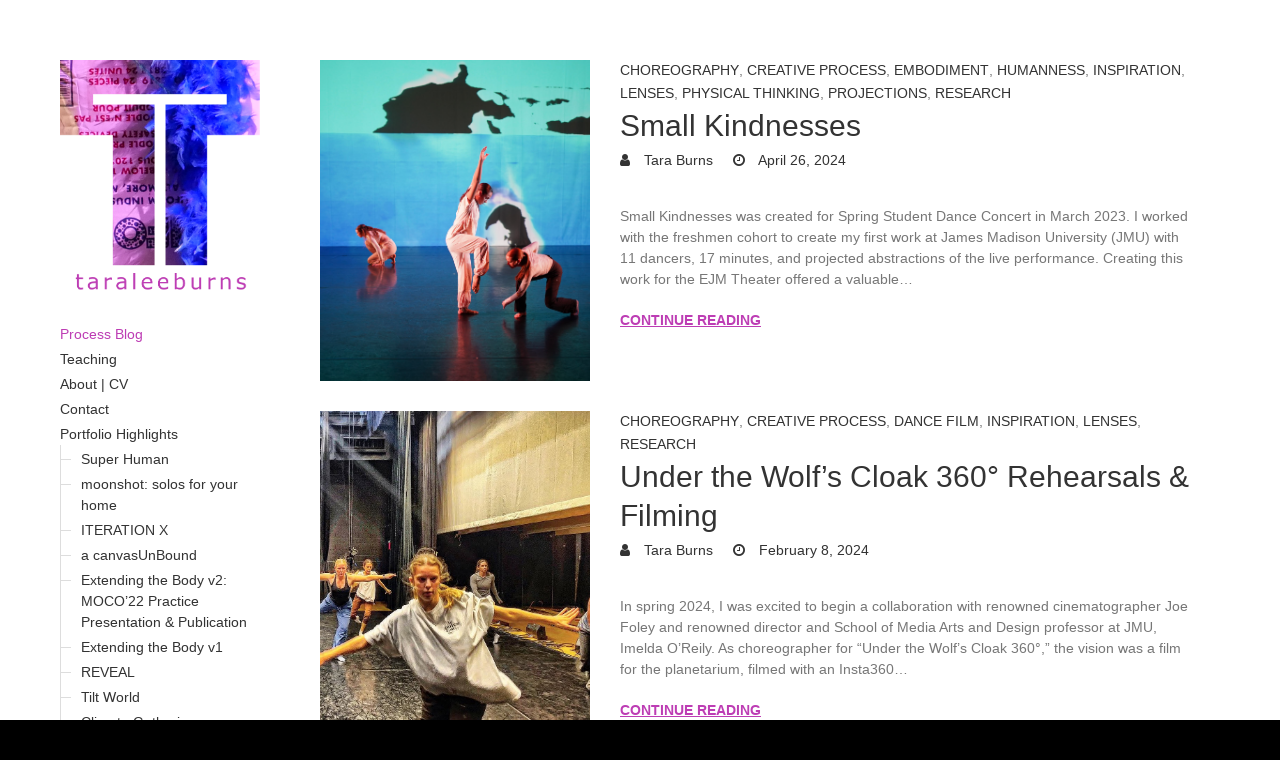

--- FILE ---
content_type: text/html; charset=UTF-8
request_url: https://www.taraleeburns.com/category/lenses/
body_size: 14097
content:
<!DOCTYPE html>
<html lang="en-US" class="no-js">
<head>
<meta charset="UTF-8" />
			<meta name="viewport" content="width=device-width">
	<link rel="profile" href="http://gmpg.org/xfn/11" />
	<link rel="pingback" href="https://www.taraleeburns.com/xmlrpc.php" />
	<title>lenses &#8211; taraleeburns</title>
<meta name='robots' content='max-image-preview:large' />
	<style>img:is([sizes="auto" i], [sizes^="auto," i]) { contain-intrinsic-size: 3000px 1500px }</style>
	<link rel="alternate" type="application/rss+xml" title="taraleeburns &raquo; Feed" href="https://www.taraleeburns.com/feed/" />
<link rel="alternate" type="application/rss+xml" title="taraleeburns &raquo; Comments Feed" href="https://www.taraleeburns.com/comments/feed/" />
<link rel="alternate" type="application/rss+xml" title="taraleeburns &raquo; lenses Category Feed" href="https://www.taraleeburns.com/category/lenses/feed/" />
<script type="text/javascript">
/* <![CDATA[ */
window._wpemojiSettings = {"baseUrl":"https:\/\/s.w.org\/images\/core\/emoji\/16.0.1\/72x72\/","ext":".png","svgUrl":"https:\/\/s.w.org\/images\/core\/emoji\/16.0.1\/svg\/","svgExt":".svg","source":{"concatemoji":"https:\/\/www.taraleeburns.com\/wp-includes\/js\/wp-emoji-release.min.js?ver=6.8.2"}};
/*! This file is auto-generated */
!function(s,n){var o,i,e;function c(e){try{var t={supportTests:e,timestamp:(new Date).valueOf()};sessionStorage.setItem(o,JSON.stringify(t))}catch(e){}}function p(e,t,n){e.clearRect(0,0,e.canvas.width,e.canvas.height),e.fillText(t,0,0);var t=new Uint32Array(e.getImageData(0,0,e.canvas.width,e.canvas.height).data),a=(e.clearRect(0,0,e.canvas.width,e.canvas.height),e.fillText(n,0,0),new Uint32Array(e.getImageData(0,0,e.canvas.width,e.canvas.height).data));return t.every(function(e,t){return e===a[t]})}function u(e,t){e.clearRect(0,0,e.canvas.width,e.canvas.height),e.fillText(t,0,0);for(var n=e.getImageData(16,16,1,1),a=0;a<n.data.length;a++)if(0!==n.data[a])return!1;return!0}function f(e,t,n,a){switch(t){case"flag":return n(e,"\ud83c\udff3\ufe0f\u200d\u26a7\ufe0f","\ud83c\udff3\ufe0f\u200b\u26a7\ufe0f")?!1:!n(e,"\ud83c\udde8\ud83c\uddf6","\ud83c\udde8\u200b\ud83c\uddf6")&&!n(e,"\ud83c\udff4\udb40\udc67\udb40\udc62\udb40\udc65\udb40\udc6e\udb40\udc67\udb40\udc7f","\ud83c\udff4\u200b\udb40\udc67\u200b\udb40\udc62\u200b\udb40\udc65\u200b\udb40\udc6e\u200b\udb40\udc67\u200b\udb40\udc7f");case"emoji":return!a(e,"\ud83e\udedf")}return!1}function g(e,t,n,a){var r="undefined"!=typeof WorkerGlobalScope&&self instanceof WorkerGlobalScope?new OffscreenCanvas(300,150):s.createElement("canvas"),o=r.getContext("2d",{willReadFrequently:!0}),i=(o.textBaseline="top",o.font="600 32px Arial",{});return e.forEach(function(e){i[e]=t(o,e,n,a)}),i}function t(e){var t=s.createElement("script");t.src=e,t.defer=!0,s.head.appendChild(t)}"undefined"!=typeof Promise&&(o="wpEmojiSettingsSupports",i=["flag","emoji"],n.supports={everything:!0,everythingExceptFlag:!0},e=new Promise(function(e){s.addEventListener("DOMContentLoaded",e,{once:!0})}),new Promise(function(t){var n=function(){try{var e=JSON.parse(sessionStorage.getItem(o));if("object"==typeof e&&"number"==typeof e.timestamp&&(new Date).valueOf()<e.timestamp+604800&&"object"==typeof e.supportTests)return e.supportTests}catch(e){}return null}();if(!n){if("undefined"!=typeof Worker&&"undefined"!=typeof OffscreenCanvas&&"undefined"!=typeof URL&&URL.createObjectURL&&"undefined"!=typeof Blob)try{var e="postMessage("+g.toString()+"("+[JSON.stringify(i),f.toString(),p.toString(),u.toString()].join(",")+"));",a=new Blob([e],{type:"text/javascript"}),r=new Worker(URL.createObjectURL(a),{name:"wpTestEmojiSupports"});return void(r.onmessage=function(e){c(n=e.data),r.terminate(),t(n)})}catch(e){}c(n=g(i,f,p,u))}t(n)}).then(function(e){for(var t in e)n.supports[t]=e[t],n.supports.everything=n.supports.everything&&n.supports[t],"flag"!==t&&(n.supports.everythingExceptFlag=n.supports.everythingExceptFlag&&n.supports[t]);n.supports.everythingExceptFlag=n.supports.everythingExceptFlag&&!n.supports.flag,n.DOMReady=!1,n.readyCallback=function(){n.DOMReady=!0}}).then(function(){return e}).then(function(){var e;n.supports.everything||(n.readyCallback(),(e=n.source||{}).concatemoji?t(e.concatemoji):e.wpemoji&&e.twemoji&&(t(e.twemoji),t(e.wpemoji)))}))}((window,document),window._wpemojiSettings);
/* ]]> */
</script>
<style id='wp-emoji-styles-inline-css' type='text/css'>

	img.wp-smiley, img.emoji {
		display: inline !important;
		border: none !important;
		box-shadow: none !important;
		height: 1em !important;
		width: 1em !important;
		margin: 0 0.07em !important;
		vertical-align: -0.1em !important;
		background: none !important;
		padding: 0 !important;
	}
</style>
<link rel='stylesheet' id='wp-block-library-css' href='https://www.taraleeburns.com/wp-includes/css/dist/block-library/style.min.css?ver=6.8.2' type='text/css' media='all' />
<style id='classic-theme-styles-inline-css' type='text/css'>
/*! This file is auto-generated */
.wp-block-button__link{color:#fff;background-color:#32373c;border-radius:9999px;box-shadow:none;text-decoration:none;padding:calc(.667em + 2px) calc(1.333em + 2px);font-size:1.125em}.wp-block-file__button{background:#32373c;color:#fff;text-decoration:none}
</style>
<style id='global-styles-inline-css' type='text/css'>
:root{--wp--preset--aspect-ratio--square: 1;--wp--preset--aspect-ratio--4-3: 4/3;--wp--preset--aspect-ratio--3-4: 3/4;--wp--preset--aspect-ratio--3-2: 3/2;--wp--preset--aspect-ratio--2-3: 2/3;--wp--preset--aspect-ratio--16-9: 16/9;--wp--preset--aspect-ratio--9-16: 9/16;--wp--preset--color--black: #000000;--wp--preset--color--cyan-bluish-gray: #abb8c3;--wp--preset--color--white: #ffffff;--wp--preset--color--pale-pink: #f78da7;--wp--preset--color--vivid-red: #cf2e2e;--wp--preset--color--luminous-vivid-orange: #ff6900;--wp--preset--color--luminous-vivid-amber: #fcb900;--wp--preset--color--light-green-cyan: #7bdcb5;--wp--preset--color--vivid-green-cyan: #00d084;--wp--preset--color--pale-cyan-blue: #8ed1fc;--wp--preset--color--vivid-cyan-blue: #0693e3;--wp--preset--color--vivid-purple: #9b51e0;--wp--preset--gradient--vivid-cyan-blue-to-vivid-purple: linear-gradient(135deg,rgba(6,147,227,1) 0%,rgb(155,81,224) 100%);--wp--preset--gradient--light-green-cyan-to-vivid-green-cyan: linear-gradient(135deg,rgb(122,220,180) 0%,rgb(0,208,130) 100%);--wp--preset--gradient--luminous-vivid-amber-to-luminous-vivid-orange: linear-gradient(135deg,rgba(252,185,0,1) 0%,rgba(255,105,0,1) 100%);--wp--preset--gradient--luminous-vivid-orange-to-vivid-red: linear-gradient(135deg,rgba(255,105,0,1) 0%,rgb(207,46,46) 100%);--wp--preset--gradient--very-light-gray-to-cyan-bluish-gray: linear-gradient(135deg,rgb(238,238,238) 0%,rgb(169,184,195) 100%);--wp--preset--gradient--cool-to-warm-spectrum: linear-gradient(135deg,rgb(74,234,220) 0%,rgb(151,120,209) 20%,rgb(207,42,186) 40%,rgb(238,44,130) 60%,rgb(251,105,98) 80%,rgb(254,248,76) 100%);--wp--preset--gradient--blush-light-purple: linear-gradient(135deg,rgb(255,206,236) 0%,rgb(152,150,240) 100%);--wp--preset--gradient--blush-bordeaux: linear-gradient(135deg,rgb(254,205,165) 0%,rgb(254,45,45) 50%,rgb(107,0,62) 100%);--wp--preset--gradient--luminous-dusk: linear-gradient(135deg,rgb(255,203,112) 0%,rgb(199,81,192) 50%,rgb(65,88,208) 100%);--wp--preset--gradient--pale-ocean: linear-gradient(135deg,rgb(255,245,203) 0%,rgb(182,227,212) 50%,rgb(51,167,181) 100%);--wp--preset--gradient--electric-grass: linear-gradient(135deg,rgb(202,248,128) 0%,rgb(113,206,126) 100%);--wp--preset--gradient--midnight: linear-gradient(135deg,rgb(2,3,129) 0%,rgb(40,116,252) 100%);--wp--preset--font-size--small: 13px;--wp--preset--font-size--medium: 20px;--wp--preset--font-size--large: 36px;--wp--preset--font-size--x-large: 42px;--wp--preset--spacing--20: 0.44rem;--wp--preset--spacing--30: 0.67rem;--wp--preset--spacing--40: 1rem;--wp--preset--spacing--50: 1.5rem;--wp--preset--spacing--60: 2.25rem;--wp--preset--spacing--70: 3.38rem;--wp--preset--spacing--80: 5.06rem;--wp--preset--shadow--natural: 6px 6px 9px rgba(0, 0, 0, 0.2);--wp--preset--shadow--deep: 12px 12px 50px rgba(0, 0, 0, 0.4);--wp--preset--shadow--sharp: 6px 6px 0px rgba(0, 0, 0, 0.2);--wp--preset--shadow--outlined: 6px 6px 0px -3px rgba(255, 255, 255, 1), 6px 6px rgba(0, 0, 0, 1);--wp--preset--shadow--crisp: 6px 6px 0px rgba(0, 0, 0, 1);}:where(.is-layout-flex){gap: 0.5em;}:where(.is-layout-grid){gap: 0.5em;}body .is-layout-flex{display: flex;}.is-layout-flex{flex-wrap: wrap;align-items: center;}.is-layout-flex > :is(*, div){margin: 0;}body .is-layout-grid{display: grid;}.is-layout-grid > :is(*, div){margin: 0;}:where(.wp-block-columns.is-layout-flex){gap: 2em;}:where(.wp-block-columns.is-layout-grid){gap: 2em;}:where(.wp-block-post-template.is-layout-flex){gap: 1.25em;}:where(.wp-block-post-template.is-layout-grid){gap: 1.25em;}.has-black-color{color: var(--wp--preset--color--black) !important;}.has-cyan-bluish-gray-color{color: var(--wp--preset--color--cyan-bluish-gray) !important;}.has-white-color{color: var(--wp--preset--color--white) !important;}.has-pale-pink-color{color: var(--wp--preset--color--pale-pink) !important;}.has-vivid-red-color{color: var(--wp--preset--color--vivid-red) !important;}.has-luminous-vivid-orange-color{color: var(--wp--preset--color--luminous-vivid-orange) !important;}.has-luminous-vivid-amber-color{color: var(--wp--preset--color--luminous-vivid-amber) !important;}.has-light-green-cyan-color{color: var(--wp--preset--color--light-green-cyan) !important;}.has-vivid-green-cyan-color{color: var(--wp--preset--color--vivid-green-cyan) !important;}.has-pale-cyan-blue-color{color: var(--wp--preset--color--pale-cyan-blue) !important;}.has-vivid-cyan-blue-color{color: var(--wp--preset--color--vivid-cyan-blue) !important;}.has-vivid-purple-color{color: var(--wp--preset--color--vivid-purple) !important;}.has-black-background-color{background-color: var(--wp--preset--color--black) !important;}.has-cyan-bluish-gray-background-color{background-color: var(--wp--preset--color--cyan-bluish-gray) !important;}.has-white-background-color{background-color: var(--wp--preset--color--white) !important;}.has-pale-pink-background-color{background-color: var(--wp--preset--color--pale-pink) !important;}.has-vivid-red-background-color{background-color: var(--wp--preset--color--vivid-red) !important;}.has-luminous-vivid-orange-background-color{background-color: var(--wp--preset--color--luminous-vivid-orange) !important;}.has-luminous-vivid-amber-background-color{background-color: var(--wp--preset--color--luminous-vivid-amber) !important;}.has-light-green-cyan-background-color{background-color: var(--wp--preset--color--light-green-cyan) !important;}.has-vivid-green-cyan-background-color{background-color: var(--wp--preset--color--vivid-green-cyan) !important;}.has-pale-cyan-blue-background-color{background-color: var(--wp--preset--color--pale-cyan-blue) !important;}.has-vivid-cyan-blue-background-color{background-color: var(--wp--preset--color--vivid-cyan-blue) !important;}.has-vivid-purple-background-color{background-color: var(--wp--preset--color--vivid-purple) !important;}.has-black-border-color{border-color: var(--wp--preset--color--black) !important;}.has-cyan-bluish-gray-border-color{border-color: var(--wp--preset--color--cyan-bluish-gray) !important;}.has-white-border-color{border-color: var(--wp--preset--color--white) !important;}.has-pale-pink-border-color{border-color: var(--wp--preset--color--pale-pink) !important;}.has-vivid-red-border-color{border-color: var(--wp--preset--color--vivid-red) !important;}.has-luminous-vivid-orange-border-color{border-color: var(--wp--preset--color--luminous-vivid-orange) !important;}.has-luminous-vivid-amber-border-color{border-color: var(--wp--preset--color--luminous-vivid-amber) !important;}.has-light-green-cyan-border-color{border-color: var(--wp--preset--color--light-green-cyan) !important;}.has-vivid-green-cyan-border-color{border-color: var(--wp--preset--color--vivid-green-cyan) !important;}.has-pale-cyan-blue-border-color{border-color: var(--wp--preset--color--pale-cyan-blue) !important;}.has-vivid-cyan-blue-border-color{border-color: var(--wp--preset--color--vivid-cyan-blue) !important;}.has-vivid-purple-border-color{border-color: var(--wp--preset--color--vivid-purple) !important;}.has-vivid-cyan-blue-to-vivid-purple-gradient-background{background: var(--wp--preset--gradient--vivid-cyan-blue-to-vivid-purple) !important;}.has-light-green-cyan-to-vivid-green-cyan-gradient-background{background: var(--wp--preset--gradient--light-green-cyan-to-vivid-green-cyan) !important;}.has-luminous-vivid-amber-to-luminous-vivid-orange-gradient-background{background: var(--wp--preset--gradient--luminous-vivid-amber-to-luminous-vivid-orange) !important;}.has-luminous-vivid-orange-to-vivid-red-gradient-background{background: var(--wp--preset--gradient--luminous-vivid-orange-to-vivid-red) !important;}.has-very-light-gray-to-cyan-bluish-gray-gradient-background{background: var(--wp--preset--gradient--very-light-gray-to-cyan-bluish-gray) !important;}.has-cool-to-warm-spectrum-gradient-background{background: var(--wp--preset--gradient--cool-to-warm-spectrum) !important;}.has-blush-light-purple-gradient-background{background: var(--wp--preset--gradient--blush-light-purple) !important;}.has-blush-bordeaux-gradient-background{background: var(--wp--preset--gradient--blush-bordeaux) !important;}.has-luminous-dusk-gradient-background{background: var(--wp--preset--gradient--luminous-dusk) !important;}.has-pale-ocean-gradient-background{background: var(--wp--preset--gradient--pale-ocean) !important;}.has-electric-grass-gradient-background{background: var(--wp--preset--gradient--electric-grass) !important;}.has-midnight-gradient-background{background: var(--wp--preset--gradient--midnight) !important;}.has-small-font-size{font-size: var(--wp--preset--font-size--small) !important;}.has-medium-font-size{font-size: var(--wp--preset--font-size--medium) !important;}.has-large-font-size{font-size: var(--wp--preset--font-size--large) !important;}.has-x-large-font-size{font-size: var(--wp--preset--font-size--x-large) !important;}
:where(.wp-block-post-template.is-layout-flex){gap: 1.25em;}:where(.wp-block-post-template.is-layout-grid){gap: 1.25em;}
:where(.wp-block-columns.is-layout-flex){gap: 2em;}:where(.wp-block-columns.is-layout-grid){gap: 2em;}
:root :where(.wp-block-pullquote){font-size: 1.5em;line-height: 1.6;}
</style>
<link rel='stylesheet' id='qt-font-awesome-css' href='https://www.taraleeburns.com/wp-content/plugins/quick-testimonials/public/assets/css/font-awesome.min.css?ver=2.1' type='text/css' media='all' />
<link rel='stylesheet' id='qt-slick-css' href='https://www.taraleeburns.com/wp-content/plugins/quick-testimonials/public/assets/css/slick.css?ver=2.1' type='text/css' media='all' />
<link rel='stylesheet' id='qt-structure-css' href='https://www.taraleeburns.com/wp-content/plugins/quick-testimonials/public/assets/css/structure.css?ver=2.1' type='text/css' media='all' />
<link rel='stylesheet' id='qt-plugin-styles-css' href='https://www.taraleeburns.com/wp-content/plugins/quick-testimonials/public/assets/css/plugin-styles.css?ver=2.1' type='text/css' media='all' />
<link rel='stylesheet' id='qt-responsive-css' href='https://www.taraleeburns.com/wp-content/plugins/quick-testimonials/public/assets/css/responsive.css?ver=2.1' type='text/css' media='all' />
<link rel='stylesheet' id='SFSImainCss-css' href='https://www.taraleeburns.com/wp-content/plugins/ultimate-social-media-icons/css/sfsi-style.css?ver=2.7.8' type='text/css' media='all' />
<link rel='stylesheet' id='wp_portfolio_style-css' href='https://www.taraleeburns.com/wp-content/themes/wp-portfolio/style.css?ver=6.8.2' type='text/css' media='all' />
<link rel='stylesheet' id='wp-portfolio-font-awesome-css' href='https://www.taraleeburns.com/wp-content/themes/wp-portfolio/font-awesome/css/font-awesome.css?ver=6.8.2' type='text/css' media='all' />
<link rel='stylesheet' id='tablepress-default-css' href='https://www.taraleeburns.com/wp-content/plugins/tablepress/css/default.min.css?ver=1.14' type='text/css' media='all' />
<script type="text/javascript" id="jquery-core-js-extra">
/* <![CDATA[ */
var get = {"ajaxurl":"https:\/\/www.taraleeburns.com\/wp-admin\/admin-ajax.php","siteurl":"https:\/\/www.taraleeburns.com\/wp-content\/themes\/wp-portfolio"};
/* ]]> */
</script>
<script type="text/javascript" src="https://www.taraleeburns.com/wp-includes/js/jquery/jquery.min.js?ver=3.7.1" id="jquery-core-js"></script>
<script type="text/javascript" src="https://www.taraleeburns.com/wp-includes/js/jquery/jquery-migrate.min.js?ver=3.4.1" id="jquery-migrate-js"></script>
<script type="text/javascript" id="email-posts-to-subscribers-js-extra">
/* <![CDATA[ */
var elp_data = {"messages":{"elp_name_required":"Please enter name.","elp_email_required":"Please enter email address.","elp_invalid_name":"Name seems invalid.","elp_invalid_email":"Email address seems invalid.","elp_unexpected_error":"Oops.. Unexpected error occurred.","elp_invalid_captcha":"Robot verification failed, please try again.","elp_invalid_key":"Robot verification failed, invalid key.","elp_successfull_single":"You have successfully subscribed.","elp_successfull_double":"You have successfully subscribed. You will receive a confirmation email in few minutes. Please follow the link in it to confirm your subscription. If the email takes more than 15 minutes to appear in your mailbox, please check your spam folder.","elp_email_exist":"Email already exist.","elp_email_squeeze":"You are trying to submit too fast. try again in 1 minute."},"elp_ajax_url":"https:\/\/www.taraleeburns.com\/wp-admin\/admin-ajax.php"};
/* ]]> */
</script>
<script type="text/javascript" src="https://www.taraleeburns.com/wp-content/plugins/email-posts-to-subscribers//inc/email-posts-to-subscribers.js?ver=2.2" id="email-posts-to-subscribers-js"></script>
<script type="text/javascript" src="https://www.taraleeburns.com/wp-content/plugins/quick-testimonials/public/assets/js/slick.min.js?ver=2.1" id="qt-slick-js"></script>
<script type="text/javascript" src="https://www.taraleeburns.com/wp-content/plugins/quick-testimonials/public/assets/js/masonry.pkgd.min.js?ver=2.1" id="qt-masonry-js"></script>
<script type="text/javascript" src="https://www.taraleeburns.com/wp-content/plugins/quick-testimonials/public/assets/js/plugin-scripts.js?ver=2.1" id="qt-plugin-scripts-js"></script>
<!--[if lt IE 9]>
<script type="text/javascript" src="https://www.taraleeburns.com/wp-content/themes/wp-portfolio/js/html5.min.js?ver=3.7.3" id="html5-js"></script>
<![endif]-->
<link rel="https://api.w.org/" href="https://www.taraleeburns.com/wp-json/" /><link rel="alternate" title="JSON" type="application/json" href="https://www.taraleeburns.com/wp-json/wp/v2/categories/13" /><link rel="EditURI" type="application/rsd+xml" title="RSD" href="https://www.taraleeburns.com/xmlrpc.php?rsd" />
<meta name="generator" content="WordPress 6.8.2" />
<style>.elp_form_message.success { color: #008000;font-weight: bold; } .elp_form_message.error { color: #ff0000; } .elp_form_message.boterror { color: #ff0000; } </style><script>
	function expand(param) {
		param.style.display = (param.style.display == "none") ? "block" : "none";
	}
	function read_toggle(id, more, less) {
		el = document.getElementById("readlink" + id);
		el.innerHTML = (el.innerHTML == more) ? less : more;
		expand(document.getElementById("read" + id));
	}
	</script><meta name="follow.[base64]" content="juHqlBnwxxRHd9f9GbWX"/><style type="text/css" id="custom-background-css">
body.custom-background { background-color: #000000; }
</style>
	<link rel="icon" href="https://www.taraleeburns.com/wp-content/uploads/2020/05/cropped-t-5-32x32.png" sizes="32x32" />
<link rel="icon" href="https://www.taraleeburns.com/wp-content/uploads/2020/05/cropped-t-5-192x192.png" sizes="192x192" />
<link rel="apple-touch-icon" href="https://www.taraleeburns.com/wp-content/uploads/2020/05/cropped-t-5-180x180.png" />
<meta name="msapplication-TileImage" content="https://www.taraleeburns.com/wp-content/uploads/2020/05/cropped-t-5-270x270.png" />
<style type="text/css">

*[id^='readlink'] {
 font-weight: normal;
 color: #ca26ef;
 background: #ffffff;
 padding: 0px;
 border-bottom: 0px solid #ffffff;
 -webkit-box-shadow: none !important;
 box-shadow: none !important;
 -webkit-transition: none !important;
}

*[id^='readlink']:hover {
 font-weight: normal;
 color: #a622d6;
 padding: 0px;
 border-bottom: 0px solid #ffffff;
}

*[id^='readlink']:focus {
 outline: none;
 color: #ca26ef;
}

</style>
		<style type="text/css" id="wp-custom-css">
			#page{background-color:white;}
.main-navigation a:hover, .main-navigation ul li.current-menu-item > a, .main-navigation ul li.current_page_ancestor > a, .main-navigation ul li.current-menu-ancestor > a, .main-navigation ul li.current_page_item > a { color: #bd3db4; }
#menu-item-2013.current_page_parent > a { color: #bd3db4; }
.page-title-wrap { display: none; }
.page-id-1987 .entry-title { display: none; }
.post-content { min-height: 270px; }
.post-featured-image { width: 30%; }
.has-post-thumbnail .post-content { width: 70%; }
.entry-main {padding-top: 0 }
.page-id-1987 .entry-content > p { display: none; }
.blog #main { padding-left: 60px; }
.site-header { padding: 60px 60px 0; }
#main { padding: 60px 60px 0 0; }
.site-header::after { display: none; }
#secondary { padding: 0px 60px 0; }
.site-header { width: 25%; }
#content { width: 75%; }
#secondary { width: 25%; }
.has-post-thumbnail .post-content { width: 70%; }
.post-featured-image {padding-bottom: 0; }
@media only screen and (max-width: 767px) {
	#secondary, #content, .site-header {
	width: 100%;
	float: none;
}
	#main { padding: 20px 20px; }
	.blog #main { padding-left: 20px; }
}
@media only screen and (max-width: 1023px) {
		.post-featured-image { width: 100%; }
		.has-post-thumbnail .post-content { width: 100%; }
	.post-featured-image {padding-bottom: 20px; }

}

.entry-content a {
	color: #bd3db4 !important;
}
.meta-nav > a {
	font-size:24px !important;
	color:#bd3db4 !important;
}
.entry-content a:hover, .meta-nav:hover > a {
	color:black !important;
}		</style>
			</head>
	<body class="archive category category-lenses category-13 custom-background wp-custom-logo wp-theme-wp-portfolio sfsi_actvite_theme_default">
				<div id="page" class="hfeed site">
			<header id="masthead" class="site-header" role="banner">
					<section id="site-logo" class="clearfix">
								<h2 id="site-title">
				     <a href="https://www.taraleeburns.com/" class="custom-logo-link" rel="home"><img width="583" height="685" src="https://www.taraleeburns.com/wp-content/uploads/2020/05/logoT-pink.png" class="custom-logo" alt="taraleeburns" decoding="async" fetchpriority="high" srcset="https://www.taraleeburns.com/wp-content/uploads/2020/05/logoT-pink.png 583w, https://www.taraleeburns.com/wp-content/uploads/2020/05/logoT-pink-255x300.png 255w" sizes="(max-width: 583px) 100vw, 583px" /></a><!-- #site-logo -->
				</h2>
								</section>
						<button class="menu-toggle">Responsive Menu</button>
										<nav id="site-navigation" class="main-navigation clearfix" role="navigation">
					<ul class="nav-menu"><li id="menu-item-2013" class="menu-item menu-item-type-post_type menu-item-object-page current_page_parent menu-item-2013"><a href="https://www.taraleeburns.com/blog/">Process Blog</a></li>
<li id="menu-item-1707" class="menu-item menu-item-type-post_type menu-item-object-page menu-item-1707"><a href="https://www.taraleeburns.com/teaching/">Teaching</a></li>
<li id="menu-item-192" class="menu-item menu-item-type-post_type menu-item-object-page menu-item-192"><a href="https://www.taraleeburns.com/about/">About | CV</a></li>
<li id="menu-item-10" class="menu-item menu-item-type-post_type menu-item-object-page menu-item-10"><a href="https://www.taraleeburns.com/contact/">Contact</a></li>
<li id="menu-item-1988" class="menu-item menu-item-type-post_type menu-item-object-page menu-item-home menu-item-has-children menu-item-1988"><a href="https://www.taraleeburns.com/">Portfolio Highlights</a>
<ul class="sub-menu">
	<li id="menu-item-3512" class="menu-item menu-item-type-post_type menu-item-object-page menu-item-3512"><a href="https://www.taraleeburns.com/super-human/">Super Human</a></li>
	<li id="menu-item-2945" class="menu-item menu-item-type-post_type menu-item-object-page menu-item-2945"><a href="https://www.taraleeburns.com/moonshot-solos-for-your-home/">moonshot: solos for your home</a></li>
	<li id="menu-item-3222" class="menu-item menu-item-type-post_type menu-item-object-page menu-item-3222"><a href="https://www.taraleeburns.com/iteration-x/">ITERATION X</a></li>
	<li id="menu-item-2974" class="menu-item menu-item-type-post_type menu-item-object-page menu-item-2974"><a href="https://www.taraleeburns.com/a-canvasunbound/">a canvasUnBound</a></li>
	<li id="menu-item-3865" class="menu-item menu-item-type-post_type menu-item-object-post menu-item-3865"><a href="https://www.taraleeburns.com/moco22-practice-presentation-publication/">Extending the Body v2: MOCO’22 Practice Presentation &#038; Publication</a></li>
	<li id="menu-item-2741" class="menu-item menu-item-type-post_type menu-item-object-page menu-item-2741"><a href="https://www.taraleeburns.com/extending-the-body/">Extending the Body v1</a></li>
	<li id="menu-item-2884" class="menu-item menu-item-type-post_type menu-item-object-post menu-item-2884"><a href="https://www.taraleeburns.com/reveal/">REVEAL</a></li>
	<li id="menu-item-2201" class="menu-item menu-item-type-post_type menu-item-object-page menu-item-2201"><a href="https://www.taraleeburns.com/tilt-world/">Tilt World</a></li>
	<li id="menu-item-2081" class="menu-item menu-item-type-post_type menu-item-object-page menu-item-2081"><a href="https://www.taraleeburns.com/climate-gathering/">Climate Gathering</a></li>
	<li id="menu-item-2885" class="menu-item menu-item-type-post_type menu-item-object-post menu-item-2885"><a href="https://www.taraleeburns.com/digging-augmented-reality/">Digging Augmented Reality</a></li>
	<li id="menu-item-2915" class="menu-item menu-item-type-post_type menu-item-object-post menu-item-2915"><a href="https://www.taraleeburns.com/making-in-summer-2019/">Unity for Liberation</a></li>
	<li id="menu-item-3023" class="menu-item menu-item-type-post_type menu-item-object-post menu-item-3023"><a href="https://www.taraleeburns.com/neon-alchemy/">Neon Alchemy</a></li>
	<li id="menu-item-2917" class="menu-item menu-item-type-post_type menu-item-object-post menu-item-2917"><a href="https://www.taraleeburns.com/creating-an-immersive-virtual-environment/">Creating an Immersive Virtual Environment</a></li>
	<li id="menu-item-2112" class="menu-item menu-item-type-post_type menu-item-object-page menu-item-2112"><a href="https://www.taraleeburns.com/adele-myers-and-dancers/">Adele Myers and Dancers</a></li>
	<li id="menu-item-2117" class="menu-item menu-item-type-post_type menu-item-object-page menu-item-2117"><a href="https://www.taraleeburns.com/elm-city-dance-collective/">Elm City Dance Collective</a></li>
	<li id="menu-item-2134" class="menu-item menu-item-type-post_type menu-item-object-page menu-item-2134"><a href="https://www.taraleeburns.com/a-dream-project/">A Dream Project</a></li>
	<li id="menu-item-2824" class="menu-item menu-item-type-post_type menu-item-object-page menu-item-2824"><a href="https://www.taraleeburns.com/ready-set-game-on/">Ready, Set, Game On</a></li>
	<li id="menu-item-2126" class="menu-item menu-item-type-post_type menu-item-object-page menu-item-2126"><a href="https://www.taraleeburns.com/portfolio/marjani-fortes-here/">Marjani Fortè’s “Here…”</a></li>
	<li id="menu-item-3094" class="menu-item menu-item-type-post_type menu-item-object-page menu-item-3094"><a href="https://www.taraleeburns.com/conversations-with-yourself/">Conversations with Yourself</a></li>
	<li id="menu-item-2551" class="menu-item menu-item-type-post_type menu-item-object-page menu-item-2551"><a href="https://www.taraleeburns.com/pirates-have-parrots-and-parrots-perch/">Pirates Have Parrots and Parrots Perch</a></li>
	<li id="menu-item-2146" class="menu-item menu-item-type-post_type menu-item-object-page menu-item-2146"><a href="https://www.taraleeburns.com/the-making-of-statues/">The Making of Statues</a></li>
	<li id="menu-item-2195" class="menu-item menu-item-type-post_type menu-item-object-page menu-item-2195"><a href="https://www.taraleeburns.com/the-soil-project/">The Soil Project</a></li>
</ul>
</li>
<li id="menu-item-3914" class="menu-item menu-item-type-post_type menu-item-object-page menu-item-3914"><a href="https://www.taraleeburns.com/moving-the-body-in-virtual-reality/">Moving the Body in Virtual Reality</a></li>
</ul>				</nav><!-- #access -->
		</header><!-- #masthead -->
<div id="content">
							<div class="page-title-wrap clearfix">
								<h1 class="page-title">lenses</h1><!-- .page-title -->
													</div><!-- .page-title-wrap -->
								<div id="primary">
	<div id="main">					<section id="post-3930" class="clearfix post-3930 post type-post status-publish format-standard has-post-thumbnail hentry category-choreography category-creative-process category-embodiment category-humanness category-inspiration category-lenses category-physical-thinking category-projections category-research">
												<article class="entry-wrap clearfix">
													<figure class="post-featured-image">
								<a style="background-image:url('https://www.taraleeburns.com/wp-content/uploads/2024/04/DSC05276.jpg');" href="https://www.taraleeburns.com/small-kindnesses/" title="Small Kindnesses"></a>
							</figure><!-- .post-featured-image -->
														<div class ="entry-main post-content">
														<header class="entry-header">
																	<div class="entry-meta">
										<span class="cat-links"><a href="https://www.taraleeburns.com/category/choreography/" rel="category tag">choreography</a>, <a href="https://www.taraleeburns.com/category/creative-process/" rel="category tag">creative process</a>, <a href="https://www.taraleeburns.com/category/embodiment/" rel="category tag">embodiment</a>, <a href="https://www.taraleeburns.com/category/humanness/" rel="category tag">humanness</a>, <a href="https://www.taraleeburns.com/category/inspiration/" rel="category tag">Inspiration</a>, <a href="https://www.taraleeburns.com/category/lenses/" rel="category tag">lenses</a>, <a href="https://www.taraleeburns.com/category/physical-thinking/" rel="category tag">physical thinking</a>, <a href="https://www.taraleeburns.com/category/projections/" rel="category tag">projections</a>, <a href="https://www.taraleeburns.com/category/research/" rel="category tag">research</a></span><!-- .cat-links --> 
									</div> <!-- .entry-meta -->
																	<h2 class="entry-title">
										<a href="https://www.taraleeburns.com/small-kindnesses/" title="Small Kindnesses">
											Small Kindnesses										</a>
									</h2><!-- .entry-title -->
																	<div class="entry-meta clearfix">
										<div class="by-author vcard author">
											<span class="fn">
												<a href="https://www.taraleeburns.com/author/avorus/" title="Tara Burns">
												Tara Burns </a>
											</span>
										</div>
										<div class="date updated"><a href="https://www.taraleeburns.com/small-kindnesses/" title="8:29 pm">
											April 26, 2024</a>
										</div>
																			</div><!-- .entry-meta -->
								</header><!-- .entry-header -->
								<div class="entry-content clearfix">
									<p><p>Small Kindnesses was created for Spring Student Dance Concert in March 2023. I worked with the freshmen cohort to create my first work at James Madison University (JMU) with 11 dancers, 17 minutes, and projected abstractions of the live performance. Creating this work for the EJM Theater offered a valuable&hellip; </p>
</p>
									<p><a href="https://www.taraleeburns.com/small-kindnesses/" class="readmore">Continue reading</a>
									</p>
								</div><!-- .entry-content -->
																	<footer class="entry-meta clearfix">
																	</footer><!-- .entry-meta -->
															</div><!-- .entry-main .post-content -->
						</article>
										</section><!-- post -->
									<section id="post-3994" class="clearfix post-3994 post type-post status-publish format-standard has-post-thumbnail hentry category-choreography category-creative-process category-dance-film category-inspiration category-lenses category-research">
												<article class="entry-wrap clearfix">
													<figure class="post-featured-image">
								<a style="background-image:url('https://www.taraleeburns.com/wp-content/uploads/2025/10/Screenshot_20251021-094444-Large.jpeg');" href="https://www.taraleeburns.com/under-the-wolfs-cloak-360-planetarium/" title="Under the Wolf&#8217;s Cloak 360° Rehearsals &amp; Filming"></a>
							</figure><!-- .post-featured-image -->
														<div class ="entry-main post-content">
														<header class="entry-header">
																	<div class="entry-meta">
										<span class="cat-links"><a href="https://www.taraleeburns.com/category/choreography/" rel="category tag">choreography</a>, <a href="https://www.taraleeburns.com/category/creative-process/" rel="category tag">creative process</a>, <a href="https://www.taraleeburns.com/category/dance-film/" rel="category tag">Dance Film</a>, <a href="https://www.taraleeburns.com/category/inspiration/" rel="category tag">Inspiration</a>, <a href="https://www.taraleeburns.com/category/lenses/" rel="category tag">lenses</a>, <a href="https://www.taraleeburns.com/category/research/" rel="category tag">research</a></span><!-- .cat-links --> 
									</div> <!-- .entry-meta -->
																	<h2 class="entry-title">
										<a href="https://www.taraleeburns.com/under-the-wolfs-cloak-360-planetarium/" title="Under the Wolf&#8217;s Cloak 360° Rehearsals &amp; Filming">
											Under the Wolf&#8217;s Cloak 360° Rehearsals &amp; Filming										</a>
									</h2><!-- .entry-title -->
																	<div class="entry-meta clearfix">
										<div class="by-author vcard author">
											<span class="fn">
												<a href="https://www.taraleeburns.com/author/avorus/" title="Tara Burns">
												Tara Burns </a>
											</span>
										</div>
										<div class="date updated"><a href="https://www.taraleeburns.com/under-the-wolfs-cloak-360-planetarium/" title="2:17 pm">
											February 8, 2024</a>
										</div>
																			</div><!-- .entry-meta -->
								</header><!-- .entry-header -->
								<div class="entry-content clearfix">
									<p><p>In spring 2024, I was excited to begin a collaboration with renowned cinematographer Joe Foley and renowned director and School of Media Arts and Design professor at JMU, Imelda O’Reily. As choreographer for “Under the Wolf’s Cloak 360°,&#8221; the vision was a film for the planetarium, filmed with an Insta360&hellip; </p>
</p>
									<p><a href="https://www.taraleeburns.com/under-the-wolfs-cloak-360-planetarium/" class="readmore">Continue reading</a>
									</p>
								</div><!-- .entry-content -->
																	<footer class="entry-meta clearfix">
																	</footer><!-- .entry-meta -->
															</div><!-- .entry-main .post-content -->
						</article>
										</section><!-- post -->
									<section id="post-3926" class="clearfix post-3926 post type-post status-publish format-standard has-post-thumbnail hentry category-award category-identity category-lenses category-teaching">
												<article class="entry-wrap clearfix">
													<figure class="post-featured-image">
								<a style="background-image:url('https://www.taraleeburns.com/wp-content/uploads/2025/07/Tara1-scaled.jpg');" href="https://www.taraleeburns.com/assistant-professor-of-dance-and-technology-james-madison-university/" title="Assistant Professor of Dance and Technology @ James Madison University"></a>
							</figure><!-- .post-featured-image -->
														<div class ="entry-main post-content">
														<header class="entry-header">
																	<div class="entry-meta">
										<span class="cat-links"><a href="https://www.taraleeburns.com/category/award/" rel="category tag">award</a>, <a href="https://www.taraleeburns.com/category/identity/" rel="category tag">identity</a>, <a href="https://www.taraleeburns.com/category/lenses/" rel="category tag">lenses</a>, <a href="https://www.taraleeburns.com/category/teaching/" rel="category tag">teaching</a></span><!-- .cat-links --> 
									</div> <!-- .entry-meta -->
																	<h2 class="entry-title">
										<a href="https://www.taraleeburns.com/assistant-professor-of-dance-and-technology-james-madison-university/" title="Assistant Professor of Dance and Technology @ James Madison University">
											Assistant Professor of Dance and Technology @ James Madison University										</a>
									</h2><!-- .entry-title -->
																	<div class="entry-meta clearfix">
										<div class="by-author vcard author">
											<span class="fn">
												<a href="https://www.taraleeburns.com/author/avorus/" title="Tara Burns">
												Tara Burns </a>
											</span>
										</div>
										<div class="date updated"><a href="https://www.taraleeburns.com/assistant-professor-of-dance-and-technology-james-madison-university/" title="11:23 pm">
											August 18, 2023</a>
										</div>
																			</div><!-- .entry-meta -->
								</header><!-- .entry-header -->
								<div class="entry-content clearfix">
									<p><p>I am very excited to begin my new chapter as Assistant Professor of Dance and Technology @ JMU this fall. I will be implementing courses allowing students to experiment with new and existing technologies in their current dance classes and building curricular changes in order to have dance and technology&hellip; </p>
</p>
									<p><a href="https://www.taraleeburns.com/assistant-professor-of-dance-and-technology-james-madison-university/" class="readmore">Continue reading</a>
									</p>
								</div><!-- .entry-content -->
																	<footer class="entry-meta clearfix">
																	</footer><!-- .entry-meta -->
															</div><!-- .entry-main .post-content -->
						</article>
										</section><!-- post -->
									<section id="post-3743" class="clearfix post-3743 post type-post status-publish format-standard has-post-thumbnail hentry category-choreography category-creative-process category-embodiment category-humanness category-lenses category-painting category-performing category-physical-thinking category-research category-virtual-reality category-writing">
												<article class="entry-wrap clearfix">
													<figure class="post-featured-image">
								<a style="background-image:url('https://www.taraleeburns.com/wp-content/uploads/2022/09/still3_1.2.3.jpg');" href="https://www.taraleeburns.com/moco22-practice-presentation-publication/" title="Extending the Body v2: MOCO&#8217;22 Practice Presentation &#038; Publication"></a>
							</figure><!-- .post-featured-image -->
														<div class ="entry-main post-content">
														<header class="entry-header">
																	<div class="entry-meta">
										<span class="cat-links"><a href="https://www.taraleeburns.com/category/choreography/" rel="category tag">choreography</a>, <a href="https://www.taraleeburns.com/category/creative-process/" rel="category tag">creative process</a>, <a href="https://www.taraleeburns.com/category/embodiment/" rel="category tag">embodiment</a>, <a href="https://www.taraleeburns.com/category/humanness/" rel="category tag">humanness</a>, <a href="https://www.taraleeburns.com/category/lenses/" rel="category tag">lenses</a>, <a href="https://www.taraleeburns.com/category/painting/" rel="category tag">painting</a>, <a href="https://www.taraleeburns.com/category/performing/" rel="category tag">performing</a>, <a href="https://www.taraleeburns.com/category/physical-thinking/" rel="category tag">physical thinking</a>, <a href="https://www.taraleeburns.com/category/research/" rel="category tag">research</a>, <a href="https://www.taraleeburns.com/category/virtual-reality/" rel="category tag">virtual reality</a>, <a href="https://www.taraleeburns.com/category/writing/" rel="category tag">writing</a></span><!-- .cat-links --> 
									</div> <!-- .entry-meta -->
																	<h2 class="entry-title">
										<a href="https://www.taraleeburns.com/moco22-practice-presentation-publication/" title="Extending the Body v2: MOCO&#8217;22 Practice Presentation &#038; Publication">
											Extending the Body v2: MOCO&#8217;22 Practice Presentation &#038; Publication										</a>
									</h2><!-- .entry-title -->
																	<div class="entry-meta clearfix">
										<div class="by-author vcard author">
											<span class="fn">
												<a href="https://www.taraleeburns.com/author/avorus/" title="Tara Burns">
												Tara Burns </a>
											</span>
										</div>
										<div class="date updated"><a href="https://www.taraleeburns.com/moco22-practice-presentation-publication/" title="6:41 pm">
											September 12, 2022</a>
										</div>
																			</div><!-- .entry-meta -->
								</header><!-- .entry-header -->
								<div class="entry-content clearfix">
									<p><p>Extending the body was presented at the 2022 International Conference of Movement and Computing as an embodied practice in Virtual Reality (VR) using real-time movement improvisation as the creation of visual movement traces in the VR painting program Open Brush (an off-shoot of Google’s Tilt Brush) in Oculus Quest. </p>
</p>
									<p><a href="https://www.taraleeburns.com/moco22-practice-presentation-publication/" class="readmore">Continue reading</a>
									</p>
								</div><!-- .entry-content -->
																	<footer class="entry-meta clearfix">
																	</footer><!-- .entry-meta -->
															</div><!-- .entry-main .post-content -->
						</article>
										</section><!-- post -->
									<section id="post-3100" class="clearfix post-3100 post type-post status-publish format-standard has-post-thumbnail hentry category-augmented-reality category-choreography category-creative-process category-humanness category-inspiration category-lenses category-physical-thinking category-virtual-reality tag-bill-myers tag-daiane-lopes-da-silva tag-dancing-lab tag-daviannagreen tag-kelseypaschich tag-kristy-bolingbroke tag-megan-lowe tag-nccakron tag-rosysimas tag-weidongyang">
												<article class="entry-wrap clearfix">
													<figure class="post-featured-image">
								<a style="background-image:url('https://www.taraleeburns.com/wp-content/uploads/2021/08/Screenshot_20210812-085346-e1629383736584.png');" href="https://www.taraleeburns.com/nccakrons-dancing-lab-2-0/" title="NCCAkron&#8217;s &#8220;Dancing Lab: Art Speaks 2.0&#8221;"></a>
							</figure><!-- .post-featured-image -->
														<div class ="entry-main post-content">
														<header class="entry-header">
																	<div class="entry-meta">
										<span class="cat-links"><a href="https://www.taraleeburns.com/category/augmented-reality/" rel="category tag">augmented reality</a>, <a href="https://www.taraleeburns.com/category/choreography/" rel="category tag">choreography</a>, <a href="https://www.taraleeburns.com/category/creative-process/" rel="category tag">creative process</a>, <a href="https://www.taraleeburns.com/category/humanness/" rel="category tag">humanness</a>, <a href="https://www.taraleeburns.com/category/inspiration/" rel="category tag">Inspiration</a>, <a href="https://www.taraleeburns.com/category/lenses/" rel="category tag">lenses</a>, <a href="https://www.taraleeburns.com/category/physical-thinking/" rel="category tag">physical thinking</a>, <a href="https://www.taraleeburns.com/category/virtual-reality/" rel="category tag">virtual reality</a></span><!-- .cat-links --> 
									</div> <!-- .entry-meta -->
																	<h2 class="entry-title">
										<a href="https://www.taraleeburns.com/nccakrons-dancing-lab-2-0/" title="NCCAkron&#8217;s &#8220;Dancing Lab: Art Speaks 2.0&#8221;">
											NCCAkron&#8217;s &#8220;Dancing Lab: Art Speaks 2.0&#8221;										</a>
									</h2><!-- .entry-title -->
																	<div class="entry-meta clearfix">
										<div class="by-author vcard author">
											<span class="fn">
												<a href="https://www.taraleeburns.com/author/avorus/" title="Tara Burns">
												Tara Burns </a>
											</span>
										</div>
										<div class="date updated"><a href="https://www.taraleeburns.com/nccakrons-dancing-lab-2-0/" title="6:06 pm">
											August 19, 2021</a>
										</div>
																			</div><!-- .entry-meta -->
								</header><!-- .entry-header -->
								<div class="entry-content clearfix">
									<p><p>Spending the last two months in the virtual ether with these amazing humans has been an honor. What a wonderful platform for artists/technologists/curators.&nbsp; Goals: This residency came right after completing one leg of research. It was such a wonderful opportunity to re-question everything that I created in the first versions&hellip; </p>
</p>
									<p><a href="https://www.taraleeburns.com/nccakrons-dancing-lab-2-0/" class="readmore">Continue reading</a>
									</p>
								</div><!-- .entry-content -->
																	<footer class="entry-meta clearfix">
																		<span class="tag-links">
										<a href="https://www.taraleeburns.com/tag/bill-myers/" rel="tag">bill myers</a>, <a href="https://www.taraleeburns.com/tag/daiane-lopes-da-silva/" rel="tag">daiane lopes da silva</a>, <a href="https://www.taraleeburns.com/tag/dancing-lab/" rel="tag">Dancing Lab</a>, <a href="https://www.taraleeburns.com/tag/daviannagreen/" rel="tag">Daviannagreen</a>, <a href="https://www.taraleeburns.com/tag/kelseypaschich/" rel="tag">kelseypaschich</a>, <a href="https://www.taraleeburns.com/tag/kristy-bolingbroke/" rel="tag">kristy bolingbroke</a>, <a href="https://www.taraleeburns.com/tag/megan-lowe/" rel="tag">megan lowe</a>, <a href="https://www.taraleeburns.com/tag/nccakron/" rel="tag">NCCAkron</a>, <a href="https://www.taraleeburns.com/tag/rosysimas/" rel="tag">rosysimas</a>, <a href="https://www.taraleeburns.com/tag/weidongyang/" rel="tag">weidongyang</a>									</span><!-- .tag-links -->
																</footer><!-- .entry-meta -->
															</div><!-- .entry-main .post-content -->
						</article>
										</section><!-- post -->
									<section id="post-2977" class="clearfix post-2977 post type-post status-publish format-standard has-post-thumbnail hentry category-acting category-choreography category-creative-process category-dance-film category-embodiment category-humanness category-identity category-inspiration category-lenses category-physical-thinking category-research tag-dance-film tag-super-human tag-super-human-trailer-1 tag-super-power">
												<article class="entry-wrap clearfix">
													<figure class="post-featured-image">
								<a style="background-image:url('https://www.taraleeburns.com/wp-content/uploads/2021/04/Sharon-superhuman-1.png');" href="https://www.taraleeburns.com/super-human-trailer-1/" title="Super Human Trailer"></a>
							</figure><!-- .post-featured-image -->
														<div class ="entry-main post-content">
														<header class="entry-header">
																	<div class="entry-meta">
										<span class="cat-links"><a href="https://www.taraleeburns.com/category/acting/" rel="category tag">acting</a>, <a href="https://www.taraleeburns.com/category/choreography/" rel="category tag">choreography</a>, <a href="https://www.taraleeburns.com/category/creative-process/" rel="category tag">creative process</a>, <a href="https://www.taraleeburns.com/category/dance-film/" rel="category tag">Dance Film</a>, <a href="https://www.taraleeburns.com/category/embodiment/" rel="category tag">embodiment</a>, <a href="https://www.taraleeburns.com/category/humanness/" rel="category tag">humanness</a>, <a href="https://www.taraleeburns.com/category/identity/" rel="category tag">identity</a>, <a href="https://www.taraleeburns.com/category/inspiration/" rel="category tag">Inspiration</a>, <a href="https://www.taraleeburns.com/category/lenses/" rel="category tag">lenses</a>, <a href="https://www.taraleeburns.com/category/physical-thinking/" rel="category tag">physical thinking</a>, <a href="https://www.taraleeburns.com/category/research/" rel="category tag">research</a></span><!-- .cat-links --> 
									</div> <!-- .entry-meta -->
																	<h2 class="entry-title">
										<a href="https://www.taraleeburns.com/super-human-trailer-1/" title="Super Human Trailer">
											Super Human Trailer										</a>
									</h2><!-- .entry-title -->
																	<div class="entry-meta clearfix">
										<div class="by-author vcard author">
											<span class="fn">
												<a href="https://www.taraleeburns.com/author/avorus/" title="Tara Burns">
												Tara Burns </a>
											</span>
										</div>
										<div class="date updated"><a href="https://www.taraleeburns.com/super-human-trailer-1/" title="1:03 am">
											April 29, 2021</a>
										</div>
																			</div><!-- .entry-meta -->
								</header><!-- .entry-header -->
								<div class="entry-content clearfix">
									<p><p>For the past three months, these beautiful dancer/actors and I have been working on building material around the ideas of &#8220;Super Human.&#8221; It didn&#8217;t take us long to identify the key element&#8230;humanity. &#8220;What is a super power?&#8221; and &#8220;Who is super human?&#8221; were our jumping off points to access and&hellip; </p>
</p>
									<p><a href="https://www.taraleeburns.com/super-human-trailer-1/" class="readmore">Continue reading</a>
									</p>
								</div><!-- .entry-content -->
																	<footer class="entry-meta clearfix">
																		<span class="tag-links">
										<a href="https://www.taraleeburns.com/tag/dance-film/" rel="tag">dance film</a>, <a href="https://www.taraleeburns.com/tag/super-human/" rel="tag">super human</a>, <a href="https://www.taraleeburns.com/tag/super-human-trailer-1/" rel="tag">super human trailer 1</a>, <a href="https://www.taraleeburns.com/tag/super-power/" rel="tag">super power</a>									</span><!-- .tag-links -->
																</footer><!-- .entry-meta -->
															</div><!-- .entry-main .post-content -->
						</article>
										</section><!-- post -->
									<section id="post-2950" class="clearfix post-2950 post type-post status-publish format-standard has-post-thumbnail hentry category-augmented-reality category-choreography category-creative-process category-humanness category-identity category-inspiration category-lenses category-performing category-physical-thinking category-research category-thesis tag-ar-app tag-augmented-reality tag-motion-capture">
												<article class="entry-wrap clearfix">
													<figure class="post-featured-image">
								<a style="background-image:url('https://www.taraleeburns.com/wp-content/uploads/2021/04/Untitled_16_06.png');" href="https://www.taraleeburns.com/in-process-moonshot-solos-for-your-home/" title="Creating &#8220;moonshot: solos for your home&#8221;"></a>
							</figure><!-- .post-featured-image -->
														<div class ="entry-main post-content">
														<header class="entry-header">
																	<div class="entry-meta">
										<span class="cat-links"><a href="https://www.taraleeburns.com/category/augmented-reality/" rel="category tag">augmented reality</a>, <a href="https://www.taraleeburns.com/category/choreography/" rel="category tag">choreography</a>, <a href="https://www.taraleeburns.com/category/creative-process/" rel="category tag">creative process</a>, <a href="https://www.taraleeburns.com/category/humanness/" rel="category tag">humanness</a>, <a href="https://www.taraleeburns.com/category/identity/" rel="category tag">identity</a>, <a href="https://www.taraleeburns.com/category/inspiration/" rel="category tag">Inspiration</a>, <a href="https://www.taraleeburns.com/category/lenses/" rel="category tag">lenses</a>, <a href="https://www.taraleeburns.com/category/performing/" rel="category tag">performing</a>, <a href="https://www.taraleeburns.com/category/physical-thinking/" rel="category tag">physical thinking</a>, <a href="https://www.taraleeburns.com/category/research/" rel="category tag">research</a>, <a href="https://www.taraleeburns.com/category/thesis/" rel="category tag">thesis</a></span><!-- .cat-links --> 
									</div> <!-- .entry-meta -->
																	<h2 class="entry-title">
										<a href="https://www.taraleeburns.com/in-process-moonshot-solos-for-your-home/" title="Creating &#8220;moonshot: solos for your home&#8221;">
											Creating &#8220;moonshot: solos for your home&#8221;										</a>
									</h2><!-- .entry-title -->
																	<div class="entry-meta clearfix">
										<div class="by-author vcard author">
											<span class="fn">
												<a href="https://www.taraleeburns.com/author/avorus/" title="Tara Burns">
												Tara Burns </a>
											</span>
										</div>
										<div class="date updated"><a href="https://www.taraleeburns.com/in-process-moonshot-solos-for-your-home/" title="7:00 pm">
											April 25, 2021</a>
										</div>
																			</div><!-- .entry-meta -->
								</header><!-- .entry-header -->
								<div class="entry-content clearfix">
									<p><p>moonshot: solos for your home is an Augmented Reality (AR) app that places a more than human entity (cyborg body) in the home of the user. The concept models for the piece were created through embodied practice in Tilt Brush from transparent prisms to create the 3D model for moonshot’s&hellip; </p>
</p>
									<p><a href="https://www.taraleeburns.com/in-process-moonshot-solos-for-your-home/" class="readmore">Continue reading</a>
									</p>
								</div><!-- .entry-content -->
																	<footer class="entry-meta clearfix">
																		<span class="tag-links">
										<a href="https://www.taraleeburns.com/tag/ar-app/" rel="tag">AR app</a>, <a href="https://www.taraleeburns.com/tag/augmented-reality/" rel="tag">augmented reality</a>, <a href="https://www.taraleeburns.com/tag/motion-capture/" rel="tag">Motion capture</a>									</span><!-- .tag-links -->
																</footer><!-- .entry-meta -->
															</div><!-- .entry-main .post-content -->
						</article>
										</section><!-- post -->
									<section id="post-2939" class="clearfix post-2939 post type-post status-publish format-standard has-post-thumbnail hentry category-augmented-reality category-award category-choreography category-creative-process category-dance-film category-embodiment category-humanness category-identity category-inspiration category-lenses category-painting category-performing category-physical-thinking category-research category-thesis category-virtual-reality">
												<article class="entry-wrap clearfix">
													<figure class="post-featured-image">
								<a style="background-image:url('https://www.taraleeburns.com/wp-content/uploads/2020/12/SA703485_823px.jpg');" href="https://www.taraleeburns.com/hayes-graduate-research-forum-award-winner/" title="Hayes Graduate Research Forum Award Winner"></a>
							</figure><!-- .post-featured-image -->
														<div class ="entry-main post-content">
														<header class="entry-header">
																	<div class="entry-meta">
										<span class="cat-links"><a href="https://www.taraleeburns.com/category/augmented-reality/" rel="category tag">augmented reality</a>, <a href="https://www.taraleeburns.com/category/award/" rel="category tag">award</a>, <a href="https://www.taraleeburns.com/category/choreography/" rel="category tag">choreography</a>, <a href="https://www.taraleeburns.com/category/creative-process/" rel="category tag">creative process</a>, <a href="https://www.taraleeburns.com/category/dance-film/" rel="category tag">Dance Film</a>, <a href="https://www.taraleeburns.com/category/embodiment/" rel="category tag">embodiment</a>, <a href="https://www.taraleeburns.com/category/humanness/" rel="category tag">humanness</a>, <a href="https://www.taraleeburns.com/category/identity/" rel="category tag">identity</a>, <a href="https://www.taraleeburns.com/category/inspiration/" rel="category tag">Inspiration</a>, <a href="https://www.taraleeburns.com/category/lenses/" rel="category tag">lenses</a>, <a href="https://www.taraleeburns.com/category/painting/" rel="category tag">painting</a>, <a href="https://www.taraleeburns.com/category/performing/" rel="category tag">performing</a>, <a href="https://www.taraleeburns.com/category/physical-thinking/" rel="category tag">physical thinking</a>, <a href="https://www.taraleeburns.com/category/research/" rel="category tag">research</a>, <a href="https://www.taraleeburns.com/category/thesis/" rel="category tag">thesis</a>, <a href="https://www.taraleeburns.com/category/virtual-reality/" rel="category tag">virtual reality</a></span><!-- .cat-links --> 
									</div> <!-- .entry-meta -->
																	<h2 class="entry-title">
										<a href="https://www.taraleeburns.com/hayes-graduate-research-forum-award-winner/" title="Hayes Graduate Research Forum Award Winner">
											Hayes Graduate Research Forum Award Winner										</a>
									</h2><!-- .entry-title -->
																	<div class="entry-meta clearfix">
										<div class="by-author vcard author">
											<span class="fn">
												<a href="https://www.taraleeburns.com/author/avorus/" title="Tara Burns">
												Tara Burns </a>
											</span>
										</div>
										<div class="date updated"><a href="https://www.taraleeburns.com/hayes-graduate-research-forum-award-winner/" title="3:37 am">
											April 20, 2021</a>
										</div>
																			</div><!-- .entry-meta -->
								</header><!-- .entry-header -->
								<div class="entry-content clearfix">
									<p><p>Abstract: The purpose of this work emerged from a desire to understand and create a relationship between choreography and the Virtual Reality (VR) painting program, Tilt Brush. When performing with a VR headset and controllers, the body and machine blend into cyborg, a body prosthetic. However, through the eyes of&hellip; </p>
</p>
									<p><a href="https://www.taraleeburns.com/hayes-graduate-research-forum-award-winner/" class="readmore">Continue reading</a>
									</p>
								</div><!-- .entry-content -->
																	<footer class="entry-meta clearfix">
																	</footer><!-- .entry-meta -->
															</div><!-- .entry-main .post-content -->
						</article>
										</section><!-- post -->
									<section id="post-2931" class="clearfix post-2931 post type-post status-publish format-standard has-post-thumbnail hentry category-award category-humanness category-identity category-inspiration category-lenses category-teaching category-teaching-strategies tag-award tag-graduate-associate-teaching-award tag-osu-gata">
												<article class="entry-wrap clearfix">
													<figure class="post-featured-image">
								<a style="background-image:url('https://www.taraleeburns.com/wp-content/uploads/2019/03/P1011475-scaled-e1634246960780.jpg');" href="https://www.taraleeburns.com/recipient-of-graduate-associate-teaching-award-gata/" title="Graduate Associate Teaching Award (GATA)"></a>
							</figure><!-- .post-featured-image -->
														<div class ="entry-main post-content">
														<header class="entry-header">
																	<div class="entry-meta">
										<span class="cat-links"><a href="https://www.taraleeburns.com/category/award/" rel="category tag">award</a>, <a href="https://www.taraleeburns.com/category/humanness/" rel="category tag">humanness</a>, <a href="https://www.taraleeburns.com/category/identity/" rel="category tag">identity</a>, <a href="https://www.taraleeburns.com/category/inspiration/" rel="category tag">Inspiration</a>, <a href="https://www.taraleeburns.com/category/lenses/" rel="category tag">lenses</a>, <a href="https://www.taraleeburns.com/category/teaching/" rel="category tag">teaching</a>, <a href="https://www.taraleeburns.com/category/teaching-strategies/" rel="category tag">teaching strategies</a></span><!-- .cat-links --> 
									</div> <!-- .entry-meta -->
																	<h2 class="entry-title">
										<a href="https://www.taraleeburns.com/recipient-of-graduate-associate-teaching-award-gata/" title="Graduate Associate Teaching Award (GATA)">
											Graduate Associate Teaching Award (GATA)										</a>
									</h2><!-- .entry-title -->
																	<div class="entry-meta clearfix">
										<div class="by-author vcard author">
											<span class="fn">
												<a href="https://www.taraleeburns.com/author/avorus/" title="Tara Burns">
												Tara Burns </a>
											</span>
										</div>
										<div class="date updated"><a href="https://www.taraleeburns.com/recipient-of-graduate-associate-teaching-award-gata/" title="3:27 am">
											April 20, 2021</a>
										</div>
																			</div><!-- .entry-meta -->
								</header><!-- .entry-header -->
								<div class="entry-content clearfix">
									<p><p>Tara Lee Burns And KJ Dye Win Prestigious Graduate Associate Teaching Award On March 18, 2021, MFA Students Tara Lee Burns and KJ Dye both received the Graduate Associate Teaching Award, Ohio State’s highest recognition of the exceptional teaching provided by graduate students serving as Graduate Teaching Associates. &#8220;Approximately 2,000&hellip; </p>
</p>
									<p><a href="https://www.taraleeburns.com/recipient-of-graduate-associate-teaching-award-gata/" class="readmore">Continue reading</a>
									</p>
								</div><!-- .entry-content -->
																	<footer class="entry-meta clearfix">
																		<span class="tag-links">
										<a href="https://www.taraleeburns.com/tag/award/" rel="tag">award</a>, <a href="https://www.taraleeburns.com/tag/graduate-associate-teaching-award/" rel="tag">graduate associate teaching award</a>, <a href="https://www.taraleeburns.com/tag/osu-gata/" rel="tag">osu gata</a>									</span><!-- .tag-links -->
																</footer><!-- .entry-meta -->
															</div><!-- .entry-main .post-content -->
						</article>
										</section><!-- post -->
									<section id="post-3311" class="clearfix post-3311 post type-post status-publish format-standard has-post-thumbnail hentry category-animation category-choreography category-creative-process category-embodiment category-lenses category-painting category-performing category-physical-thinking category-research tag-a-canvasunbound tag-interactive-system tag-isadora tag-orbbec-astra tag-paul-sermon tag-telematic-dreaming tag-the-drake tag-the-drake-performing-and-events-center">
												<article class="entry-wrap clearfix">
													<figure class="post-featured-image">
								<a style="background-image:url('https://www.taraleeburns.com/wp-content/uploads/2022/04/IMG_6987-scaled.jpg');" href="https://www.taraleeburns.com/a-canvasunbound-performed-at-the-drake-performing-and-events-center/" title="&#8220;a CanvasUnBound&#8221; performed at The Drake Performing and Events Center"></a>
							</figure><!-- .post-featured-image -->
														<div class ="entry-main post-content">
														<header class="entry-header">
																	<div class="entry-meta">
										<span class="cat-links"><a href="https://www.taraleeburns.com/category/animation/" rel="category tag">animation</a>, <a href="https://www.taraleeburns.com/category/choreography/" rel="category tag">choreography</a>, <a href="https://www.taraleeburns.com/category/creative-process/" rel="category tag">creative process</a>, <a href="https://www.taraleeburns.com/category/embodiment/" rel="category tag">embodiment</a>, <a href="https://www.taraleeburns.com/category/lenses/" rel="category tag">lenses</a>, <a href="https://www.taraleeburns.com/category/painting/" rel="category tag">painting</a>, <a href="https://www.taraleeburns.com/category/performing/" rel="category tag">performing</a>, <a href="https://www.taraleeburns.com/category/physical-thinking/" rel="category tag">physical thinking</a>, <a href="https://www.taraleeburns.com/category/research/" rel="category tag">research</a></span><!-- .cat-links --> 
									</div> <!-- .entry-meta -->
																	<h2 class="entry-title">
										<a href="https://www.taraleeburns.com/a-canvasunbound-performed-at-the-drake-performing-and-events-center/" title="&#8220;a CanvasUnBound&#8221; performed at The Drake Performing and Events Center">
											&#8220;a CanvasUnBound&#8221; performed at The Drake Performing and Events Center										</a>
									</h2><!-- .entry-title -->
																	<div class="entry-meta clearfix">
										<div class="by-author vcard author">
											<span class="fn">
												<a href="https://www.taraleeburns.com/author/avorus/" title="Tara Burns">
												Tara Burns </a>
											</span>
										</div>
										<div class="date updated"><a href="https://www.taraleeburns.com/a-canvasunbound-performed-at-the-drake-performing-and-events-center/" title="8:55 pm">
											April 14, 2021</a>
										</div>
																			</div><!-- .entry-meta -->
								</header><!-- .entry-header -->
								<div class="entry-content clearfix">
									<p><p>“a CanvasUnBound&#8216;s&#8221; live performance was projected on the fly loft of The Drake Performing and Events Center before the DigiEye Film Festival in Spring 2021 for an outside audience. As I performed about 400 feet from the projection of the filmed rendering of the work, this performance was an exercise&hellip; </p>
</p>
									<p><a href="https://www.taraleeburns.com/a-canvasunbound-performed-at-the-drake-performing-and-events-center/" class="readmore">Continue reading</a>
									</p>
								</div><!-- .entry-content -->
																	<footer class="entry-meta clearfix">
																		<span class="tag-links">
										<a href="https://www.taraleeburns.com/tag/a-canvasunbound/" rel="tag">a CanvasUnBound</a>, <a href="https://www.taraleeburns.com/tag/interactive-system/" rel="tag">interactive system</a>, <a href="https://www.taraleeburns.com/tag/isadora/" rel="tag">Isadora</a>, <a href="https://www.taraleeburns.com/tag/orbbec-astra/" rel="tag">Orbbec Astra</a>, <a href="https://www.taraleeburns.com/tag/paul-sermon/" rel="tag">Paul Sermon</a>, <a href="https://www.taraleeburns.com/tag/telematic-dreaming/" rel="tag">Telematic Dreaming</a>, <a href="https://www.taraleeburns.com/tag/the-drake/" rel="tag">The Drake</a>, <a href="https://www.taraleeburns.com/tag/the-drake-performing-and-events-center/" rel="tag">The Drake Performing and Events Center</a>									</span><!-- .tag-links -->
																</footer><!-- .entry-meta -->
															</div><!-- .entry-main .post-content -->
						</article>
										</section><!-- post -->
								<div class="nav-links clearfix">
					<div class="nav-previous">
						<span class="meta-nav"><a href="https://www.taraleeburns.com/category/lenses/page/2/" >Previous</a></span>
					</div>
					<div class="nav-next">
						<span class="meta-nav"></span>
					</div>
				</div>
			</div><!-- #main -->	</div><!-- #primary -->
		</div><!-- #content -->
		<div id="secondary">
	  	</div><!-- #secondary -->						<footer id="colophon" class="site-footer clearfix" role="contentinfo">
					<div class="site-info clearfix">
		<div class="social-profiles clearfix">
		<ul><li class="menu-item menu-item-type-post_type menu-item-object-page current_page_parent menu-item-2013"><a href="https://www.taraleeburns.com/blog/"><span class="screen-reader-text">Process Blog</span></a></li>
<li class="menu-item menu-item-type-post_type menu-item-object-page menu-item-1707"><a href="https://www.taraleeburns.com/teaching/"><span class="screen-reader-text">Teaching</span></a></li>
<li class="menu-item menu-item-type-post_type menu-item-object-page menu-item-192"><a href="https://www.taraleeburns.com/about/"><span class="screen-reader-text">About | CV</span></a></li>
<li class="menu-item menu-item-type-post_type menu-item-object-page menu-item-10"><a href="https://www.taraleeburns.com/contact/"><span class="screen-reader-text">Contact</span></a></li>
<li class="menu-item menu-item-type-post_type menu-item-object-page menu-item-home menu-item-1988"><a href="https://www.taraleeburns.com/"><span class="screen-reader-text">Portfolio Highlights</span></a></li>
<li class="menu-item menu-item-type-post_type menu-item-object-page menu-item-3914"><a href="https://www.taraleeburns.com/moving-the-body-in-virtual-reality/"><span class="screen-reader-text">Moving the Body in Virtual Reality</span></a></li>
</ul>		</div><!-- .social-profiles -->
	<div class="copyright">Copyright &copy; 2026 <a href="https://www.taraleeburns.com/" title="taraleeburns" ><span>taraleeburns</span></a> | Theme by: <a href="http://themehorse.com" target="_blank" rel="noopener noreferrer" title="Theme Horse" ><span>Theme Horse</span></a> |  Proudly Powered by: <a href="http://wordpress.org" target="_blank" rel="noopener noreferrer" title="WordPress"><span>WordPress</span></a></div><!-- .copyright -->	</div><!-- .site-info -->
	<div class="back-to-top"><a title="Go to Top" href="#masthead"></a></div><!-- .back-to-top -->
			</footer><!-- #colophon -->
		</div><!-- #page -->
		<script type="speculationrules">
{"prefetch":[{"source":"document","where":{"and":[{"href_matches":"\/*"},{"not":{"href_matches":["\/wp-*.php","\/wp-admin\/*","\/wp-content\/uploads\/*","\/wp-content\/*","\/wp-content\/plugins\/*","\/wp-content\/themes\/wp-portfolio\/*","\/*\\?(.+)"]}},{"not":{"selector_matches":"a[rel~=\"nofollow\"]"}},{"not":{"selector_matches":".no-prefetch, .no-prefetch a"}}]},"eagerness":"conservative"}]}
</script>
			<!--facebook like and share js -->
			<div id="fb-root"></div>
			<script>
				(function(d, s, id) {
					var js, fjs = d.getElementsByTagName(s)[0];
					if (d.getElementById(id)) return;
					js = d.createElement(s);
					js.id = id;
					js.src = "//connect.facebook.net/en_US/sdk.js#xfbml=1&version=v2.5";
					fjs.parentNode.insertBefore(js, fjs);
				}(document, 'script', 'facebook-jssdk'));
			</script>
		<script>
window.addEventListener('sfsi_functions_loaded', function() {
    if (typeof sfsi_responsive_toggle == 'function') {
        sfsi_responsive_toggle(0);
        // console.log('sfsi_responsive_toggle');

    }
})
</script>
    <script>
        window.addEventListener('sfsi_functions_loaded', function() {
            if (typeof sfsi_plugin_version == 'function') {
                sfsi_plugin_version(2.77);
            }
        });

        function sfsi_processfurther(ref) {
            var feed_id = '[base64]';
            var feedtype = 8;
            var email = jQuery(ref).find('input[name="email"]').val();
            var filter = /^([a-zA-Z0-9_\.\-])+\@(([a-zA-Z0-9\-])+\.)+([a-zA-Z0-9]{2,4})+$/;
            if ((email != "Enter your email") && (filter.test(email))) {
                if (feedtype == "8") {
                    var url = "https://api.follow.it/subscription-form/" + feed_id + "/" + feedtype;
                    window.open(url, "popupwindow", "scrollbars=yes,width=1080,height=760");
                    return true;
                }
            } else {
                alert("Please enter email address");
                jQuery(ref).find('input[name="email"]').focus();
                return false;
            }
        }
    </script>
    <style type="text/css" aria-selected="true">
        .sfsi_subscribe_Popinner {
            width: 100% !important;

            height: auto !important;

            padding: 18px 0px !important;

            background-color: #ffffff !important;
        }
        .sfsi_subscribe_Popinner form {
            margin: 0 20px !important;
        }
        .sfsi_subscribe_Popinner h5 {
            font-family: Helvetica,Arial,sans-serif !important;

            font-weight: bold !important;

            color: #000000 !important;

            font-size: 16px !important;

            text-align: center !important;
            margin: 0 0 10px !important;
            padding: 0 !important;
        }
        .sfsi_subscription_form_field {
            margin: 5px 0 !important;
            width: 100% !important;
            display: inline-flex;
            display: -webkit-inline-flex;
        }

        .sfsi_subscription_form_field input {
            width: 100% !important;
            padding: 10px 0px !important;
        }

        .sfsi_subscribe_Popinner input[type=email] {
            font-family: Helvetica,Arial,sans-serif !important;

            font-style: normal !important;

            color:  !important;

            font-size: 14px !important;

            text-align: center !important;
        }

        .sfsi_subscribe_Popinner input[type=email]::-webkit-input-placeholder {

            font-family: Helvetica,Arial,sans-serif !important;

            font-style: normal !important;

            color:  !important;

            font-size: 14px !important;

            text-align: center !important;
        }
        .sfsi_subscribe_Popinner input[type=email]:-moz-placeholder {
            /* Firefox 18- */

            font-family: Helvetica,Arial,sans-serif !important;

            font-style: normal !important;

            color:  !important;

            font-size: 14px !important;

            text-align: center !important;

        }

        .sfsi_subscribe_Popinner input[type=email]::-moz-placeholder {
            /* Firefox 19+ */
            font-family: Helvetica,Arial,sans-serif !important;

            font-style: normal !important;

            color:  !important;

            font-size: 14px !important;

            text-align: center !important;

        }

        .sfsi_subscribe_Popinner input[type=email]:-ms-input-placeholder {
            font-family: Helvetica,Arial,sans-serif !important;

            font-style: normal !important;

            color:  !important;

            font-size: 14px !important;

            text-align: center !important;
        }

        .sfsi_subscribe_Popinner input[type=submit] {
            font-family: Helvetica,Arial,sans-serif !important;

            font-weight: bold !important;

            color: #000000 !important;

            font-size: 16px !important;

            text-align: center !important;

            background-color: #dedede !important;
        }

        .sfsi_shortcode_container {
            float: left;
        }

        .sfsi_shortcode_container .norm_row .sfsi_wDiv {
            position: relative !important;
        }

        .sfsi_shortcode_container .sfsi_holders {
            display: none;
        }

            </style>

<script type="text/javascript" src="https://www.taraleeburns.com/wp-includes/js/jquery/ui/core.min.js?ver=1.13.3" id="jquery-ui-core-js"></script>
<script type="text/javascript" src="https://www.taraleeburns.com/wp-content/plugins/ultimate-social-media-icons/js/shuffle/modernizr.custom.min.js?ver=6.8.2" id="SFSIjqueryModernizr-js"></script>
<script type="text/javascript" src="https://www.taraleeburns.com/wp-content/plugins/ultimate-social-media-icons/js/shuffle/jquery.shuffle.min.js?ver=6.8.2" id="SFSIjqueryShuffle-js"></script>
<script type="text/javascript" src="https://www.taraleeburns.com/wp-content/plugins/ultimate-social-media-icons/js/shuffle/random-shuffle-min.js?ver=6.8.2" id="SFSIjqueryrandom-shuffle-js"></script>
<script type="text/javascript" id="SFSICustomJs-js-extra">
/* <![CDATA[ */
var sfsi_icon_ajax_object = {"ajax_url":"https:\/\/www.taraleeburns.com\/wp-admin\/admin-ajax.php","plugin_url":"https:\/\/www.taraleeburns.com\/wp-content\/plugins\/ultimate-social-media-icons\/"};
/* ]]> */
</script>
<script type="text/javascript" src="https://www.taraleeburns.com/wp-content/plugins/ultimate-social-media-icons/js/custom.js?ver=2.7.8" id="SFSICustomJs-js"></script>
<script type="text/javascript" src="https://www.taraleeburns.com/wp-content/themes/wp-portfolio/js/scripts.js?ver=6.8.2" id="wp-portfolio-scripts-js"></script>
	</body>
</html>

--- FILE ---
content_type: text/css
request_url: https://www.taraleeburns.com/wp-content/plugins/quick-testimonials/public/assets/css/responsive.css?ver=2.1
body_size: 978
content:
/* lg */ 
@media (min-width: 1400px) {
	
}

/* md */
@media (min-width: 992px) and (max-width: 1199px) {
	
	.tr-testimonial-content > ul.tr-grid-4 > li {
	    width: 33.333333%;
	}	
	.tr-slider-style-1 .tr-testimonial-info h1, 
	.tr-slider-style-2 .tr-testimonial-info h1 {
	    font-size: 36px;
	    line-height: 46px;
	    margin-bottom: 30px;
	}
	.tr-slider-style-1 .tr-testimonial-info {
	    margin-top: 30px;
	    padding-right: 30px;
	}	
	.slick-arrow.fa-angle-left {
		left: 15px;
	}
	.slick-arrow.fa-angle-right {
		right: 15px;
	}

	.slick-slider:hover .slick-arrow.fa-angle-left {
		left: -20px;
	}

	.slick-slider:hover .slick-arrow.fa-angle-right {
		right: -20px;
	}

	.slick-arrow {
		opacity: 0;
	}

	.slick-slider:hover .slick-arrow {
		opacity: 1;
	}

	.tr-arrow-top-left .slick-arrow,
	.tr-arrow-top-right .slick-arrow,
	.tr-arrow-top-center .slick-arrow,
	.tr-arrow-bottom-left .slick-arrow, 
	.tr-arrow-bottom-right .slick-arrow, 
	.tr-arrow-bottom-center .slick-arrow {
		opacity: 1;
	} 

	.slick-slider.tr-arrow-top-right:hover .fa-angle-right.slick-arrow,
	.slick-slider.tr-arrow-bottom-right:hover .fa-angle-right.slick-arrow {
		right: 0;
	}
	.slick-slider.tr-arrow-top-right:hover .fa-angle-left.slick-arrow,
	.slick-slider.tr-arrow-bottom-right:hover .fa-angle-left.slick-arrow {
		left: inherit;
	}
	.slick-slider.tr-arrow-top-left:hover .fa-angle-left.slick-arrow,
	.slick-slider.tr-arrow-bottom-left:hover .fa-angle-left.slick-arrow {
		left: 0;
	}
	.slick-slider.tr-arrow-top-center:hover .fa-angle-left.slick-arrow,
	.slick-slider.tr-arrow-bottom-center:hover .fa-angle-left.slick-arrow {
		left: 50%;
	}	
}


@media (max-width: 991px) {
	.tr-slider-style-1 .tr-testimonial-info h1, 
	.tr-slider-style-2 .tr-testimonial-info h1 {
		font-size: 26px;
		line-height: 32px;
		margin-bottom: 20px;
	}
	.tr-slider-style-1 .tr-testimonial-info {
	    margin-top: 30px;
	    padding-right: 30px;
	}
	.tr-slider-style-1 .tr-testimonial-info span.tr-title {
		margin-bottom: 0;
	}	
	.slick-arrow.fa-angle-left {
		left: 15px;
	}
	.slick-arrow.fa-angle-right {
		right: 15px;
	}

	.slick-slider:hover .slick-arrow.fa-angle-left {
		left: -20px;
	}

	.slick-slider:hover .slick-arrow.fa-angle-right {
		right: -20px;
	}

	.slick-arrow {
		opacity: 0;
	}

	.slick-slider:hover .slick-arrow {
		opacity: 1;
	}

	.tr-arrow-top-left .slick-arrow,
	.tr-arrow-top-right .slick-arrow,
	.tr-arrow-top-center .slick-arrow,
	.tr-arrow-bottom-left .slick-arrow, 
	.tr-arrow-bottom-right .slick-arrow, 
	.tr-arrow-bottom-center .slick-arrow {
		opacity: 1;
	} 

	.slick-slider.tr-arrow-top-right:hover .fa-angle-right.slick-arrow,
	.slick-slider.tr-arrow-bottom-right:hover .fa-angle-right.slick-arrow {
		right: 0;
	}
	.slick-slider.tr-arrow-top-right:hover .fa-angle-left.slick-arrow,
	.slick-slider.tr-arrow-bottom-right:hover .fa-angle-left.slick-arrow {
		left: inherit;
	}
	.slick-slider.tr-arrow-top-left:hover .fa-angle-left.slick-arrow,
	.slick-slider.tr-arrow-bottom-left:hover .fa-angle-left.slick-arrow {
		left: 0;
	}
	.slick-slider.tr-arrow-top-center:hover .fa-angle-left.slick-arrow,
	.slick-slider.tr-arrow-bottom-center:hover .fa-angle-left.slick-arrow {
		left: 50%;
	}
}

/* sm */
@media (min-width: 768px) and (max-width: 991px) {
	.tr-testimonial-content > ul.tr-grid-3 > li,
	.tr-testimonial-content > ul.tr-grid-4 > li {
		width: 50%;
	}
	.tr-slider-style-3 .tr-testimonial-description {
	    margin: 15px 0 30px;
	}	
}


/* xs */
@media (max-width: 767px) {

	.tr-slider-style-1 .tr-testimonial-info {
		padding: 30px;
		margin-top: 0;
	}	
	.tr-slider-style-4 .tr-slider-4 {
		margin-bottom: 15px;
	}
	.tr-testimonial-content > ul.tr-grid-2 > li,
	.tr-testimonial-content > ul.tr-grid-3 > li,
	.tr-testimonial-content > ul.tr-grid-4 > li {
		width: 100%;
		margin: 0;
	}
	.tr-testimonial {
		padding: 40px 30px;
	}
	.tr-slider-style-5 .tr-testimonial {
		padding: 30px;
	}	
	.tr-slider-style-5 .tr-testimonial h1 {
		margin-bottom: 25px;
		font-size: 28px;
	}
	.tr-slider-style-5 {
		padding: 20px 0;
	}
	.tr-slider-style-6 .tr-testimonial {
		font-size: 22px;
		line-height: 30px;
	}
	.tr-slider-style-4,
	.tr-slider-style-3,
	.tr-slider-style-6 .tr-testimonial {
		padding: 30px 20px;
	}
	.tr-testimonial-content .tr-slider-nav-3 {
		display: block;
	}
	.tr-testimonial-author,
	.tr-slider-style-6 .tr-testimonial-author {
		margin-top: 25px;
	}
	.tr-slider-nav-3 {
		margin-bottom: 30px;
	}
	.tr-slider-style-3 .tr-testimonial-description {
	    margin: 0 0 20px;
	}
	.tr-slider-7 .tr-testimonial {
		padding: 0 25px;
	}
	.tr-icon-style-1 {
		font-size: 20px;
		width: 55px;
		height: 45px;
		line-height: 45px;
	}

}

/* XS Portrait */
@media (max-width: 575px) {

	.slick-slider:hover .slick-arrow.fa-angle-left {
		left: 0;
	}

	.slick-slider:hover .slick-arrow.fa-angle-right {
		right: 0;
	}
	.tr-section-title span {
		display: block;
	}
	.tr-slider-style-1 .tr-testimonial-info h1, 
	.tr-slider-style-2 .tr-testimonial-info h1 {
	    font-size: 20px;
	    line-height: 30px;
	}	
	.tr-main-menu li {
		margin-right: 15px;
	}
	.tr-main-menu li a {
		padding: 5px 0;
	}	
	.tr-section-padding {
	    padding: 30px 0;
	}
	.tr-section-title {
		margin-bottom: 30px;
	}
	
}

@media (max-width: 475px) {
	
	.tr-style-11.tr-testimonial, 
	.tr-slider-style-11.tr-testimonial {
		display: block;
	}	
	.tr-style-11.tr-text-center .tr-author-image, 
	.tr-slider-style-11 .tr-author-image {
		display: block;
		margin-right: 0;
	}
	.tr-ratings-style-1 .tr-testimonial-ratings {
		padding: 0;
		margin-top: 12px;
	}
	.tr-style-11 .tr-testimonial-description, 
	.tr-slider-style-11 .tr-testimonial-description {
		margin-left: 0;
	}
	a.tr-btn {
	    padding: 5px 15px;
	    font-size: 12px;
	}	
	.tr-slider-7 .slick-current.slick-active:after {
		display: none;
	}

}